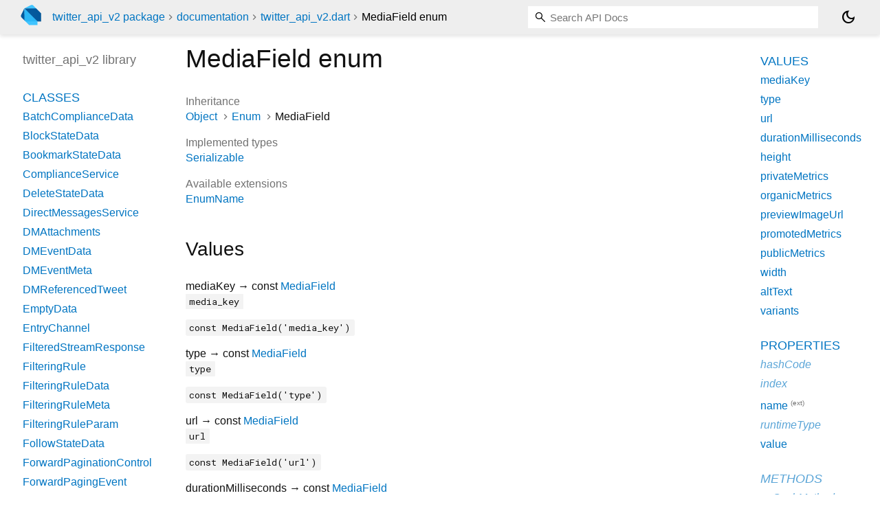

--- FILE ---
content_type: text/html; charset="utf-8"
request_url: https://pub.dev/documentation/twitter_api_v2/latest/twitter_api_v2/MediaField.html
body_size: 3109
content:
<!DOCTYPE html>
<html lang="en"><head><script type="text/javascript" src="https://www.googletagmanager.com/gtm.js?id=GTM-MX6DBN9" async="async"></script><script type="text/javascript" src="/static/hash-jc089k83/js/gtm.js"></script><meta charset="utf-8"/><meta http-equiv="X-UA-Compatible" content="IE=edge"/><meta name="viewport" content="width=device-width, height=device-height, initial-scale=1, user-scalable=no"/><meta name="generator" content="made with love by dartdoc"/><meta name="description" content="API docs for the MediaField enum from the twitter_api_v2 library, for the Dart programming language."/><title>MediaField enum - twitter_api_v2 library - Dart API</title><link rel="canonical" href="https://pub.dev/documentation/twitter_api_v2/latest/twitter_api_v2/MediaField.html"/><link rel="preconnect" href="https://fonts.gstatic.com"/><link rel="stylesheet" href="https://fonts.googleapis.com/css2?family=Roboto+Mono:ital,wght@0,300;0,400;0,500;0,700;1,400&amp;display=swap"/><link rel="stylesheet" href="https://fonts.googleapis.com/css2?family=Material+Symbols+Outlined:opsz,wght,FILL,GRAD@24,400,0,0"/><link rel="stylesheet" href="/static/hash-jc089k83/css/dartdoc.css"/><link rel="icon" href="/favicon.ico?hash=nk4nss8c7444fg0chird9erqef2vkhb8"/></head><body class="light-theme" data-base-href="../" data-using-base-href="false"><noscript><iframe src="https://www.googletagmanager.com/ns.html?id=GTM-MX6DBN9" height="0" width="0" style="display:none;visibility:hidden"></iframe></noscript><script src="/static/hash-jc089k83/js/dark-init.js"></script><div id="overlay-under-drawer"></div><header id="title"><span id="sidenav-left-toggle" class="material-symbols-outlined" role="button" tabindex="0">menu</span><a class="hidden-xs" href="/"><img src="/static/hash-jc089k83/img/dart-logo.svg" alt="" width="30" height="30" role="presentation" aria-label="Go to the landing page of pub.dev" style="height: 30px; margin-right: 1em;"/></a><ol class="breadcrumbs gt-separated dark hidden-xs"><li><a href="/packages/twitter_api_v2">twitter_api_v2 package</a></li><li><a href="../index.html">documentation</a></li><li><a href="../twitter_api_v2/">twitter_api_v2.dart</a></li><li class="self-crumb">MediaField enum</li></ol><div class="self-name">MediaField enum</div><form class="search navbar-right" role="search"><input id="search-box" class="form-control typeahead" type="text" placeholder="Loading search..." autocomplete="off"/></form><button id="theme-button" class="toggle" aria-label="Light and dark mode toggle" title="Toggle between light and dark mode"><span id="dark-theme-button" class="material-symbols-outlined" aria-hidden="true">dark_mode</span><span id="light-theme-button" class="material-symbols-outlined" aria-hidden="true">light_mode</span></button></header><main><div id="dartdoc-main-content" class="main-content" data-above-sidebar="twitter_api_v2/twitter_api_v2-library-sidebar.html" data-below-sidebar="twitter_api_v2/MediaField-enum-sidebar.html">
    <div>

      <h1>
        <span class="kind-enum">MediaField</span>
        enum 
 

      </h1>
    </div>

    


      <div>
        <dl class="dl-horizontal">
          
  <dt>Inheritance</dt>
  <dd>
    <ul class="gt-separated dark eNum-relationships">
      <li><a href="https://api.dart.dev/stable/3.10.7/dart-core/Object-class.html">Object</a></li>
        <li><a href="https://api.dart.dev/stable/3.10.7/dart-core/Enum-class.html">Enum</a></li>
      <li>MediaField</li>
    </ul>
  </dd>

          
  <dt>Implemented types</dt>
  <dd>
    <ul class="comma-separated eNum-relationships">
        <li><a href="../twitter_api_v2/Serializable-class.html">Serializable</a></li>
    </ul>
  </dd>
          
          
  <dt>Available extensions</dt>
  <dd><ul class="comma-separated clazz-relationships">
      <li><a href="https://api.dart.dev/stable/3.10.7/dart-core/EnumName.html">EnumName</a></li>
  </ul></dd>
          


        </dl>
      </div>

      <div class="summary offset-anchor" id="values">
        <h2>Values</h2>
        <dl class="properties">
            <dt id="mediaKey" class="constant">
    <span class="name ">mediaKey</span>
  <span class="signature">→ const <a href="../twitter_api_v2/MediaField.html">MediaField</a></span>
  

</dt>
<dd>
  <p><code>media_key</code></p>
  

    <div>
      <span class="signature"><code>const MediaField('media_key')</code></span>
    </div>
</dd>

            <dt id="type" class="constant">
    <span class="name ">type</span>
  <span class="signature">→ const <a href="../twitter_api_v2/MediaField.html">MediaField</a></span>
  

</dt>
<dd>
  <p><code>type</code></p>
  

    <div>
      <span class="signature"><code>const MediaField('type')</code></span>
    </div>
</dd>

            <dt id="url" class="constant">
    <span class="name ">url</span>
  <span class="signature">→ const <a href="../twitter_api_v2/MediaField.html">MediaField</a></span>
  

</dt>
<dd>
  <p><code>url</code></p>
  

    <div>
      <span class="signature"><code>const MediaField('url')</code></span>
    </div>
</dd>

            <dt id="durationMilliseconds" class="constant">
    <span class="name ">durationMilliseconds</span>
  <span class="signature">→ const <a href="../twitter_api_v2/MediaField.html">MediaField</a></span>
  

</dt>
<dd>
  <p><code>duration_ms</code></p>
  

    <div>
      <span class="signature"><code>const MediaField('duration_ms')</code></span>
    </div>
</dd>

            <dt id="height" class="constant">
    <span class="name ">height</span>
  <span class="signature">→ const <a href="../twitter_api_v2/MediaField.html">MediaField</a></span>
  

</dt>
<dd>
  <p><code>height</code></p>
  

    <div>
      <span class="signature"><code>const MediaField('height')</code></span>
    </div>
</dd>

            <dt id="privateMetrics" class="constant">
    <span class="name ">privateMetrics</span>
  <span class="signature">→ const <a href="../twitter_api_v2/MediaField.html">MediaField</a></span>
  

</dt>
<dd>
  <p><code>non_public_metrics</code></p>
  

    <div>
      <span class="signature"><code>const MediaField('non_public_metrics')</code></span>
    </div>
</dd>

            <dt id="organicMetrics" class="constant">
    <span class="name ">organicMetrics</span>
  <span class="signature">→ const <a href="../twitter_api_v2/MediaField.html">MediaField</a></span>
  

</dt>
<dd>
  <p><code>organic_metrics</code></p>
  

    <div>
      <span class="signature"><code>const MediaField('organic_metrics')</code></span>
    </div>
</dd>

            <dt id="previewImageUrl" class="constant">
    <span class="name ">previewImageUrl</span>
  <span class="signature">→ const <a href="../twitter_api_v2/MediaField.html">MediaField</a></span>
  

</dt>
<dd>
  <p><code>preview_image_url</code></p>
  

    <div>
      <span class="signature"><code>const MediaField('preview_image_url')</code></span>
    </div>
</dd>

            <dt id="promotedMetrics" class="constant">
    <span class="name ">promotedMetrics</span>
  <span class="signature">→ const <a href="../twitter_api_v2/MediaField.html">MediaField</a></span>
  

</dt>
<dd>
  <p><code>promoted_metrics</code></p>
  

    <div>
      <span class="signature"><code>const MediaField('promoted_metrics')</code></span>
    </div>
</dd>

            <dt id="publicMetrics" class="constant">
    <span class="name ">publicMetrics</span>
  <span class="signature">→ const <a href="../twitter_api_v2/MediaField.html">MediaField</a></span>
  

</dt>
<dd>
  <p><code>public_metrics</code></p>
  

    <div>
      <span class="signature"><code>const MediaField('public_metrics')</code></span>
    </div>
</dd>

            <dt id="width" class="constant">
    <span class="name ">width</span>
  <span class="signature">→ const <a href="../twitter_api_v2/MediaField.html">MediaField</a></span>
  

</dt>
<dd>
  <p><code>width</code></p>
  

    <div>
      <span class="signature"><code>const MediaField('width')</code></span>
    </div>
</dd>

            <dt id="altText" class="constant">
    <span class="name ">altText</span>
  <span class="signature">→ const <a href="../twitter_api_v2/MediaField.html">MediaField</a></span>
  

</dt>
<dd>
  <p><code>altText</code></p>
  

    <div>
      <span class="signature"><code>const MediaField('alt_text')</code></span>
    </div>
</dd>

            <dt id="variants" class="constant">
    <span class="name ">variants</span>
  <span class="signature">→ const <a href="../twitter_api_v2/MediaField.html">MediaField</a></span>
  

</dt>
<dd>
  <p><code>variants</code></p>
  

    <div>
      <span class="signature"><code>const MediaField('variants')</code></span>
    </div>
</dd>

        </dl>
      </div>

    
  <div class="summary offset-anchor" id="instance-properties">
    <h2>Properties</h2>
    <dl class="properties">
        <dt id="hashCode" class="property inherited">
  <span class="name"><a href="https://api.dart.dev/stable/3.10.7/dart-core/Object/hashCode.html">hashCode</a></span>
  <span class="signature">→ <a href="https://api.dart.dev/stable/3.10.7/dart-core/int-class.html">int</a></span>
  

</dt>
<dd class="inherited">
  The hash code for this object.
  <div class="features"><span class="feature">no setter</span><span class="feature">inherited</span></div>

</dd>

        <dt id="index" class="property inherited">
  <span class="name"><a href="https://api.dart.dev/stable/3.10.7/dart-core/Enum/index.html">index</a></span>
  <span class="signature">→ <a href="https://api.dart.dev/stable/3.10.7/dart-core/int-class.html">int</a></span>
  

</dt>
<dd class="inherited">
  A numeric identifier for the enumerated value.
  <div class="features"><span class="feature">no setter</span><span class="feature">inherited</span></div>

</dd>

        <dt id="name" class="property">
  <span class="name"><a href="https://api.dart.dev/stable/3.10.7/dart-core/EnumName/name.html">name</a></span>
  <span class="signature">→ <a href="https://api.dart.dev/stable/3.10.7/dart-core/String-class.html">String</a></span>
  

</dt>
<dd>
      <p class="from-extension">
        <span>Available on <a href="https://api.dart.dev/stable/3.10.7/dart-core/Enum-class.html">Enum</a>,
        provided by the <a href="https://api.dart.dev/stable/3.10.7/dart-core/EnumName.html">EnumName</a> extension</span>
      </p>
  The name of the enum value.
  <div class="features"><span class="feature">no setter</span></div>

</dd>

        <dt id="runtimeType" class="property inherited">
  <span class="name"><a href="https://api.dart.dev/stable/3.10.7/dart-core/Object/runtimeType.html">runtimeType</a></span>
  <span class="signature">→ <a href="https://api.dart.dev/stable/3.10.7/dart-core/Type-class.html">Type</a></span>
  

</dt>
<dd class="inherited">
  A representation of the runtime type of the object.
  <div class="features"><span class="feature">no setter</span><span class="feature">inherited</span></div>

</dd>

        <dt id="value" class="property">
  <span class="name"><a href="../twitter_api_v2/MediaField/value.html">value</a></span>
  <span class="signature">→ <a href="https://api.dart.dev/stable/3.10.7/dart-core/String-class.html">String</a></span>
  

</dt>
<dd>
  Returns the value.
  <div class="features"><span class="feature">final</span></div>

</dd>

    </dl>
  </div>

    
  <div class="summary offset-anchor inherited" id="instance-methods">
    <h2>Methods</h2>
    <dl class="callables">
        <dt id="noSuchMethod" class="callable inherited">
  <span class="name"><a href="https://api.dart.dev/stable/3.10.7/dart-core/Object/noSuchMethod.html">noSuchMethod</a></span><span class="signature">(<wbr><span class="parameter" id="noSuchMethod-param-invocation"><span class="type-annotation"><a href="https://api.dart.dev/stable/3.10.7/dart-core/Invocation-class.html">Invocation</a></span> <span class="parameter-name">invocation</span></span>)
    <span class="returntype parameter">→ dynamic</span>
  </span>
  

</dt>
<dd class="inherited">
  Invoked when a nonexistent method or property is accessed.
  <div class="features"><span class="feature">inherited</span></div>

</dd>

        <dt id="toString" class="callable inherited">
  <span class="name"><a href="https://api.dart.dev/stable/3.10.7/dart-core/Object/toString.html">toString</a></span><span class="signature">(<wbr>)
    <span class="returntype parameter">→ <a href="https://api.dart.dev/stable/3.10.7/dart-core/String-class.html">String</a></span>
  </span>
  

</dt>
<dd class="inherited">
  A string representation of this object.
  <div class="features"><span class="feature">inherited</span></div>

</dd>

    </dl>
  </div>
    
  <div class="summary offset-anchor inherited" id="operators">
    <h2>Operators</h2>
    <dl class="callables">
        <dt id="operator ==" class="callable inherited">
  <span class="name"><a href="https://api.dart.dev/stable/3.10.7/dart-core/Object/operator_equals.html">operator ==</a></span><span class="signature">(<wbr><span class="parameter" id="==-param-other"><span class="type-annotation"><a href="https://api.dart.dev/stable/3.10.7/dart-core/Object-class.html">Object</a></span> <span class="parameter-name">other</span></span>)
    <span class="returntype parameter">→ <a href="https://api.dart.dev/stable/3.10.7/dart-core/bool-class.html">bool</a></span>
  </span>
  

</dt>
<dd class="inherited">
  The equality operator.
  <div class="features"><span class="feature">inherited</span></div>

</dd>

    </dl>
  </div>
    
    
  <div class="summary offset-anchor" id="static-methods">
    <h2>Static Methods</h2>
    <dl class="callables">
        <dt id="valueOf" class="callable">
  <span class="name"><a href="../twitter_api_v2/MediaField/valueOf.html">valueOf</a></span><span class="signature">(<wbr><span class="parameter" id="valueOf-param-value"><span class="type-annotation"><a href="https://api.dart.dev/stable/3.10.7/dart-core/String-class.html">String</a></span> <span class="parameter-name">value</span></span>)
    <span class="returntype parameter">→ <a href="../twitter_api_v2/MediaField.html">MediaField</a></span>
  </span>
  

</dt>
<dd>
  
  

</dd>

    </dl>
  </div>
    

  <div class="summary offset-anchor" id="constants">
    <h2>Constants</h2>
    <dl class="properties">
        <dt id="values" class="constant">
    <span class="name "><a href="../twitter_api_v2/MediaField/values-constant.html">values</a></span>
  <span class="signature">→ const <a href="https://api.dart.dev/stable/3.10.7/dart-core/List-class.html">List</a><span class="signature">&lt;<wbr><span class="type-parameter"><a href="../twitter_api_v2/MediaField.html">MediaField</a></span>&gt;</span></span>
  

</dt>
<dd>
  A constant List of the values in this enum, in order of their declaration.
  

</dd>

    </dl>
  </div>
</div><div id="dartdoc-sidebar-left" class="sidebar sidebar-offcanvas-left"><header id="header-search-sidebar" class="hidden-l"><form class="search-sidebar" role="search"><input id="search-sidebar" class="form-control typeahead" type="text" placeholder="Loading search..." autocomplete="off"/></form></header><ol id="sidebar-nav" class="breadcrumbs gt-separated dark hidden-l"><li><a href="/packages/twitter_api_v2">twitter_api_v2 package</a></li><li><a href="../index.html">documentation</a></li><li><a href="../twitter_api_v2/">twitter_api_v2</a></li><li class="self-crumb">MediaField enum</li></ol>
  <!-- The search input and breadcrumbs below are only responsively visible at low resolutions. -->



  <h5>twitter_api_v2 library</h5>
  <div id="dartdoc-sidebar-left-content"></div>
</div><div id="dartdoc-sidebar-right" class="sidebar sidebar-offcanvas-right">
</div></main><footer><span class="no-break">twitter_api_v2 4.9.4</span></footer><script src="/static/hash-jc089k83/dartdoc/resources/highlight.pack.js"></script><script src="/static/hash-jc089k83/dartdoc/resources/docs.dart.js"></script></body></html>

--- FILE ---
content_type: text/html; charset="utf-8"
request_url: https://pub.dev/documentation/twitter_api_v2/latest/twitter_api_v2/twitter_api_v2-library-sidebar.html
body_size: 497
content:
<ol>
      <li class="section-title"><a href="twitter_api_v2/#classes">Classes</a></li>
        <li><a href="twitter_api_v2/BatchComplianceData-class.html">BatchComplianceData</a></li>
        <li><a href="twitter_api_v2/BlockStateData-class.html">BlockStateData</a></li>
        <li><a href="twitter_api_v2/BookmarkStateData-class.html">BookmarkStateData</a></li>
        <li><a href="twitter_api_v2/ComplianceService-class.html">ComplianceService</a></li>
        <li><a href="twitter_api_v2/DeleteStateData-class.html">DeleteStateData</a></li>
        <li><a href="twitter_api_v2/DirectMessagesService-class.html">DirectMessagesService</a></li>
        <li><a href="twitter_api_v2/DMAttachments-class.html">DMAttachments</a></li>
        <li><a href="twitter_api_v2/DMEventData-class.html">DMEventData</a></li>
        <li><a href="twitter_api_v2/DMEventMeta-class.html">DMEventMeta</a></li>
        <li><a href="twitter_api_v2/DMReferencedTweet-class.html">DMReferencedTweet</a></li>
        <li><a href="twitter_api_v2/EmptyData-class.html">EmptyData</a></li>
        <li><a href="twitter_api_v2/EntryChannel-class.html">EntryChannel</a></li>
        <li><a href="twitter_api_v2/FilteredStreamResponse-class.html">FilteredStreamResponse</a></li>
        <li><a href="twitter_api_v2/FilteringRule-class.html">FilteringRule</a></li>
        <li><a href="twitter_api_v2/FilteringRuleData-class.html">FilteringRuleData</a></li>
        <li><a href="twitter_api_v2/FilteringRuleMeta-class.html">FilteringRuleMeta</a></li>
        <li><a href="twitter_api_v2/FilteringRuleParam-class.html">FilteringRuleParam</a></li>
        <li><a href="twitter_api_v2/FollowStateData-class.html">FollowStateData</a></li>
        <li><a href="twitter_api_v2/ForwardPaginationControl-class.html">ForwardPaginationControl</a></li>
        <li><a href="twitter_api_v2/ForwardPagingEvent-class.html">ForwardPagingEvent</a></li>
        <li><a href="twitter_api_v2/Geo-class.html">Geo</a></li>
        <li><a href="twitter_api_v2/GeoCoordinates-class.html">GeoCoordinates</a></li>
        <li><a href="twitter_api_v2/GeoService-class.html">GeoService</a></li>
        <li><a href="twitter_api_v2/Includes-class.html">Includes</a></li>
        <li><a href="twitter_api_v2/LikeStateData-class.html">LikeStateData</a></li>
        <li><a href="twitter_api_v2/ListData-class.html">ListData</a></li>
        <li><a href="twitter_api_v2/ListMeta-class.html">ListMeta</a></li>
        <li><a href="twitter_api_v2/ListsService-class.html">ListsService</a></li>
        <li><a href="twitter_api_v2/Locale-class.html">Locale</a></li>
        <li><a href="twitter_api_v2/LogicalChannel-class.html">LogicalChannel</a></li>
        <li><a href="twitter_api_v2/MatchingRule-class.html">MatchingRule</a></li>
        <li><a href="twitter_api_v2/MediaData-class.html">MediaData</a></li>
        <li><a href="twitter_api_v2/MediaService-class.html">MediaService</a></li>
        <li><a href="twitter_api_v2/MemberStateData-class.html">MemberStateData</a></li>
        <li><a href="twitter_api_v2/Mention-class.html">Mention</a></li>
        <li><a href="twitter_api_v2/MessageAttachmentsParam-class.html">MessageAttachmentsParam</a></li>
        <li><a href="twitter_api_v2/MessageData-class.html">MessageData</a></li>
        <li><a href="twitter_api_v2/MessageParam-class.html">MessageParam</a></li>
        <li><a href="twitter_api_v2/MuteStateData-class.html">MuteStateData</a></li>
        <li><a href="twitter_api_v2/OAuthResponse-class.html">OAuthResponse</a></li>
        <li><a href="twitter_api_v2/OAuthTokens-class.html">OAuthTokens</a></li>
        <li><a href="twitter_api_v2/OAuthUtils-class.html">OAuthUtils</a></li>
        <li><a href="twitter_api_v2/OrganicMediaMetrics-class.html">OrganicMediaMetrics</a></li>
        <li><a href="twitter_api_v2/OrganicTweetMetrics-class.html">OrganicTweetMetrics</a></li>
        <li><a href="twitter_api_v2/PaginationControl-class.html">PaginationControl</a></li>
        <li><a href="twitter_api_v2/PagingEvent-class.html">PagingEvent</a></li>
        <li><a href="twitter_api_v2/PinnedStateData-class.html">PinnedStateData</a></li>
        <li><a href="twitter_api_v2/PlaceData-class.html">PlaceData</a></li>
        <li><a href="twitter_api_v2/PlaceGeo-class.html">PlaceGeo</a></li>
        <li><a href="twitter_api_v2/PollData-class.html">PollData</a></li>
        <li><a href="twitter_api_v2/PollOption-class.html">PollOption</a></li>
        <li><a href="twitter_api_v2/PostLogicalChannel-class.html">PostLogicalChannel</a></li>
        <li><a href="twitter_api_v2/PrivateMediaMetrics-class.html">PrivateMediaMetrics</a></li>
        <li><a href="twitter_api_v2/PrivateTweetMetrics-class.html">PrivateTweetMetrics</a></li>
        <li><a href="twitter_api_v2/ProfileBannerVariant-class.html">ProfileBannerVariant</a></li>
        <li><a href="twitter_api_v2/ProfileBannerVariantsData-class.html">ProfileBannerVariantsData</a></li>
        <li><a href="twitter_api_v2/PromotedMediaMetrics-class.html">PromotedMediaMetrics</a></li>
        <li><a href="twitter_api_v2/PromotedTweetMetrics-class.html">PromotedTweetMetrics</a></li>
        <li><a href="twitter_api_v2/PublicMediaMetrics-class.html">PublicMediaMetrics</a></li>
        <li><a href="twitter_api_v2/PublicTweetMetrics-class.html">PublicTweetMetrics</a></li>
        <li><a href="twitter_api_v2/Range-class.html">Range</a></li>
        <li><a href="twitter_api_v2/RateLimit-class.html">RateLimit</a></li>
        <li><a href="twitter_api_v2/ReferencedTweet-class.html">ReferencedTweet</a></li>
        <li><a href="twitter_api_v2/ReplyStateData-class.html">ReplyStateData</a></li>
        <li><a href="twitter_api_v2/RetryConfig-class.html">RetryConfig</a></li>
        <li><a href="twitter_api_v2/RetryEvent-class.html">RetryEvent</a></li>
        <li><a href="twitter_api_v2/RetweetStateData-class.html">RetweetStateData</a></li>
        <li><a href="twitter_api_v2/Serializable-class.html">Serializable</a></li>
        <li><a href="twitter_api_v2/SpaceData-class.html">SpaceData</a></li>
        <li><a href="twitter_api_v2/SpaceMeta-class.html">SpaceMeta</a></li>
        <li><a href="twitter_api_v2/SpacesService-class.html">SpacesService</a></li>
        <li><a href="twitter_api_v2/Tag-class.html">Tag</a></li>
        <li><a href="twitter_api_v2/TopicData-class.html">TopicData</a></li>
        <li><a href="twitter_api_v2/TrendData-class.html">TrendData</a></li>
        <li><a href="twitter_api_v2/TrendingLocationData-class.html">TrendingLocationData</a></li>
        <li><a href="twitter_api_v2/TrendsService-class.html">TrendsService</a></li>
        <li><a href="twitter_api_v2/TweetAttachments-class.html">TweetAttachments</a></li>
        <li><a href="twitter_api_v2/TweetContextAnnotation-class.html">TweetContextAnnotation</a></li>
        <li><a href="twitter_api_v2/TweetContextAnnotationGroup-class.html">TweetContextAnnotationGroup</a></li>
        <li><a href="twitter_api_v2/TweetCountData-class.html">TweetCountData</a></li>
        <li><a href="twitter_api_v2/TweetCountMeta-class.html">TweetCountMeta</a></li>
        <li><a href="twitter_api_v2/TweetData-class.html">TweetData</a></li>
        <li><a href="twitter_api_v2/TweetEditControls-class.html">TweetEditControls</a></li>
        <li><a href="twitter_api_v2/TweetEntities-class.html">TweetEntities</a></li>
        <li><a href="twitter_api_v2/TweetGeoParam-class.html">TweetGeoParam</a></li>
        <li><a href="twitter_api_v2/TweetMediaParam-class.html">TweetMediaParam</a></li>
        <li><a href="twitter_api_v2/TweetMeta-class.html">TweetMeta</a></li>
        <li><a href="twitter_api_v2/TweetParam-class.html">TweetParam</a></li>
        <li><a href="twitter_api_v2/TweetPollParam-class.html">TweetPollParam</a></li>
        <li><a href="twitter_api_v2/TweetReplyParam-class.html">TweetReplyParam</a></li>
        <li><a href="twitter_api_v2/TweetsService-class.html">TweetsService</a></li>
        <li><a href="twitter_api_v2/TweetWithheld-class.html">TweetWithheld</a></li>
        <li><a href="twitter_api_v2/TwitterApi-class.html">TwitterApi</a></li>
        <li><a href="twitter_api_v2/TwitterRequest-class.html">TwitterRequest</a></li>
        <li><a href="twitter_api_v2/TwitterResponse-class.html">TwitterResponse</a></li>
        <li><a href="twitter_api_v2/TwitterStreamResponse-class.html">TwitterStreamResponse</a></li>
        <li><a href="twitter_api_v2/UpdateStateData-class.html">UpdateStateData</a></li>
        <li><a href="twitter_api_v2/UploadedMediaData-class.html">UploadedMediaData</a></li>
        <li><a href="twitter_api_v2/UploadError-class.html">UploadError</a></li>
        <li><a href="twitter_api_v2/UploadEvent-class.html">UploadEvent</a></li>
        <li><a href="twitter_api_v2/Url-class.html">Url</a></li>
        <li><a href="twitter_api_v2/UserData-class.html">UserData</a></li>
        <li><a href="twitter_api_v2/UserDescriptionEntity-class.html">UserDescriptionEntity</a></li>
        <li><a href="twitter_api_v2/UserEntities-class.html">UserEntities</a></li>
        <li><a href="twitter_api_v2/UserMeta-class.html">UserMeta</a></li>
        <li><a href="twitter_api_v2/UsersService-class.html">UsersService</a></li>
        <li><a href="twitter_api_v2/UserUrlEntity-class.html">UserUrlEntity</a></li>
        <li><a href="twitter_api_v2/UserWithheld-class.html">UserWithheld</a></li>

      <li class="section-title"><a href="twitter_api_v2/#enums">Enums</a></li>
        <li><a href="twitter_api_v2/ComplianceStreamPartition.html">ComplianceStreamPartition</a></li>
        <li><a href="twitter_api_v2/Country.html">Country</a></li>
        <li><a href="twitter_api_v2/DecahosePartition.html">DecahosePartition</a></li>
        <li><a href="twitter_api_v2/DMEventExpansion.html">DMEventExpansion</a></li>
        <li><a href="twitter_api_v2/DMEventField.html">DMEventField</a></li>
        <li><a href="twitter_api_v2/DMEventType.html">DMEventType</a></li>
        <li><a href="twitter_api_v2/ExcludeTweetType.html">ExcludeTweetType</a></li>
        <li><a href="twitter_api_v2/GeoGranularity.html">GeoGranularity</a></li>
        <li><a href="twitter_api_v2/HttpMethod.html">HttpMethod</a></li>
        <li><a href="twitter_api_v2/HttpStatus.html">HttpStatus</a></li>
        <li><a href="twitter_api_v2/JobStatus.html">JobStatus</a></li>
        <li><a href="twitter_api_v2/JobType.html">JobType</a></li>
        <li><a href="twitter_api_v2/Language.html">Language</a></li>
        <li><a href="twitter_api_v2/ListExpansion.html">ListExpansion</a></li>
        <li><a href="twitter_api_v2/ListField.html">ListField</a></li>
        <li><a href="twitter_api_v2/MediaCategory.html">MediaCategory</a></li>
        <li><a href="twitter_api_v2/MediaField.html">MediaField</a></li>
        <li><a href="twitter_api_v2/MediaType.html">MediaType</a></li>
        <li><a href="twitter_api_v2/PlaceField.html">PlaceField</a></li>
        <li><a href="twitter_api_v2/PlaceType.html">PlaceType</a></li>
        <li><a href="twitter_api_v2/PollField.html">PollField</a></li>
        <li><a href="twitter_api_v2/ReplySetting.html">ReplySetting</a></li>
        <li><a href="twitter_api_v2/Scope.html">Scope</a></li>
        <li><a href="twitter_api_v2/SortOrder.html">SortOrder</a></li>
        <li><a href="twitter_api_v2/SpaceExpansion.html">SpaceExpansion</a></li>
        <li><a href="twitter_api_v2/SpaceField.html">SpaceField</a></li>
        <li><a href="twitter_api_v2/SpaceLanguage.html">SpaceLanguage</a></li>
        <li><a href="twitter_api_v2/SpaceState.html">SpaceState</a></li>
        <li><a href="twitter_api_v2/TopicField.html">TopicField</a></li>
        <li><a href="twitter_api_v2/TweetCountGranularity.html">TweetCountGranularity</a></li>
        <li><a href="twitter_api_v2/TweetExpansion.html">TweetExpansion</a></li>
        <li><a href="twitter_api_v2/TweetField.html">TweetField</a></li>
        <li><a href="twitter_api_v2/TweetType.html">TweetType</a></li>
        <li><a href="twitter_api_v2/UploadState.html">UploadState</a></li>
        <li><a href="twitter_api_v2/UserExpansion.html">UserExpansion</a></li>
        <li><a href="twitter_api_v2/UserField.html">UserField</a></li>
        <li><a href="twitter_api_v2/UserVerifiedType.html">UserVerifiedType</a></li>







      <li class="section-title"><a href="twitter_api_v2/#exceptions">Exceptions</a></li>
        <li><a href="twitter_api_v2/DataNotFoundException-class.html">DataNotFoundException</a></li>
        <li><a href="twitter_api_v2/RateLimitExceededException-class.html">RateLimitExceededException</a></li>
        <li><a href="twitter_api_v2/TwitterException-class.html">TwitterException</a></li>
        <li><a href="twitter_api_v2/TwitterUploadException-class.html">TwitterUploadException</a></li>
        <li><a href="twitter_api_v2/UnauthorizedException-class.html">UnauthorizedException</a></li>

      <li class="section-title"><a href="twitter_api_v2/#extensions">Extensions</a></li>
        <li><a href="twitter_api_v2/TweetServiceExtension.html">TweetServiceExtension</a></li>
</ol>


--- FILE ---
content_type: text/html; charset="utf-8"
request_url: https://pub.dev/documentation/twitter_api_v2/latest/twitter_api_v2/MediaField-enum-sidebar.html
body_size: -663
content:
<ol>


        <li class="section-title"><a href="twitter_api_v2/MediaField.html#values">Values</a></li>
          <li><a href="twitter_api_v2/MediaField.html#mediaKey">mediaKey</a></li>
          <li><a href="twitter_api_v2/MediaField.html#type">type</a></li>
          <li><a href="twitter_api_v2/MediaField.html#url">url</a></li>
          <li><a href="twitter_api_v2/MediaField.html#durationMilliseconds">durationMilliseconds</a></li>
          <li><a href="twitter_api_v2/MediaField.html#height">height</a></li>
          <li><a href="twitter_api_v2/MediaField.html#privateMetrics">privateMetrics</a></li>
          <li><a href="twitter_api_v2/MediaField.html#organicMetrics">organicMetrics</a></li>
          <li><a href="twitter_api_v2/MediaField.html#previewImageUrl">previewImageUrl</a></li>
          <li><a href="twitter_api_v2/MediaField.html#promotedMetrics">promotedMetrics</a></li>
          <li><a href="twitter_api_v2/MediaField.html#publicMetrics">publicMetrics</a></li>
          <li><a href="twitter_api_v2/MediaField.html#width">width</a></li>
          <li><a href="twitter_api_v2/MediaField.html#altText">altText</a></li>
          <li><a href="twitter_api_v2/MediaField.html#variants">variants</a></li>

    
        <li class="section-title">
          <a href="twitter_api_v2/MediaField.html#instance-properties">Properties</a>
        </li>
          
<li class="inherited">
  <a href="https://api.dart.dev/stable/3.10.7/dart-core/Object/hashCode.html">hashCode</a>
</li>
          
<li class="inherited">
  <a href="https://api.dart.dev/stable/3.10.7/dart-core/Enum/index.html">index</a>
</li>
          
<li>
  <a href="https://api.dart.dev/stable/3.10.7/dart-core/EnumName/name.html">name</a>
      <sup class="muted" title="Available on Enum">(ext)</sup>
</li>
          
<li class="inherited">
  <a href="https://api.dart.dev/stable/3.10.7/dart-core/Object/runtimeType.html">runtimeType</a>
</li>
          
<li>
  <a href="twitter_api_v2/MediaField/value.html">value</a>
</li>

        <li class="section-title inherited"><a href="twitter_api_v2/MediaField.html#instance-methods">Methods</a></li>
          
<li class="inherited">
  <a href="https://api.dart.dev/stable/3.10.7/dart-core/Object/noSuchMethod.html">noSuchMethod</a>
</li>
          
<li class="inherited">
  <a href="https://api.dart.dev/stable/3.10.7/dart-core/Object/toString.html">toString</a>
</li>

        <li class="section-title inherited"><a href="twitter_api_v2/MediaField.html#operators">Operators</a></li>
          
<li class="inherited">
  <a href="https://api.dart.dev/stable/3.10.7/dart-core/Object/operator_equals.html">operator ==</a>
</li>

    

    

      <li class="section-title"><a href="twitter_api_v2/MediaField.html#static-methods">Static methods</a></li>
        <li><a href="twitter_api_v2/MediaField/valueOf.html">valueOf</a></li>

      <li class="section-title"><a href="twitter_api_v2/MediaField.html#constants">Constants</a></li>
        <li><a href="twitter_api_v2/MediaField/values-constant.html">values</a></li>
</ol>
